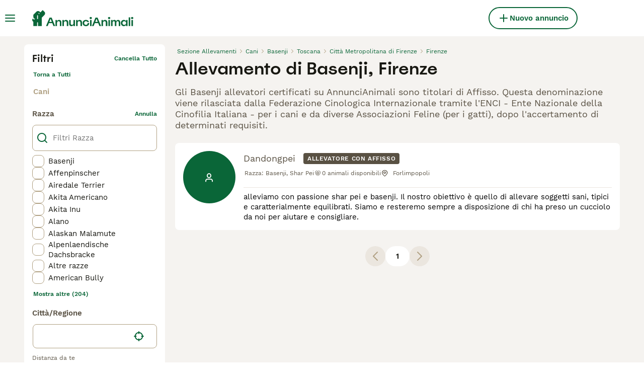

--- FILE ---
content_type: application/javascript; charset=UTF-8
request_url: https://www.annuncianimali.it/_next/static/TlZHs2YarpTCRGaI-2enS/_buildManifest.js
body_size: 6690
content:
self.__BUILD_MANIFEST=function(s,a,e,t,c,i,n,o,r,d,u,h,p,b,f,g,l,m,k,j,y,v,w,z,I,_,P,B,D,F,x,A,N,S,E,L,M,T,U,C,H,R,q,G,J,K,O,Q,V,W,X,Y,Z,$,ss,sa,se,st,sc,si,sn,so,sr,sd,su,sh,sp,sb,sf,sg,sl,sm,sk,sj,sy,sv,sw,sz,sI,s_,sP,sB,sD,sF,sx,sA,sN,sS,sE,sL,sM,sT,sU,sC,sH,sR,sq,sG,sJ,sK,sO,sQ,sV,sW,sX,sY,sZ,s$,s4,s1,s2,s0,s5,s8,s3,s9,s6,s7,as,aa,ae,at,ac,ai,an,ao,ar,ad,au,ah,ap,ab,af,ag,al,am,ak,aj,ay,av,aw){return{__rewrites:{afterFiles:[{has:s,source:S,destination:S},{has:s,source:E,destination:E},{has:s,source:"/account/informazioni-banca",destination:sg},{has:s,source:"/account/coordinate-bancarie",destination:L},{has:s,source:"/account/ricerche",destination:M},{has:s,source:"/account/preferiti",destination:T},{has:s,source:"/account/annunci",destination:U},{has:s,source:"/account/annunci-gestiti",destination:C},{has:s,source:"/account/impostazioni",destination:H},{has:s,source:"/account/il-mio-profilo",destination:R},{has:s,source:"/account/i-miei-animali",destination:q},{has:s,source:"/allevamenti/:path*",destination:sl},{has:s,source:"/allevamento/:path*",destination:k},{has:s,source:"/animale-pagamento/coordinate-bancarie",destination:_},{has:s,source:"/animale-pagamento/termini-del-compratore",destination:G},{has:s,source:"/animale-pagamento/termini-del-venditore",destination:J},{has:s,source:"/animale-pagamento/verifica",destination:P},{has:s,source:"/animale-pagamento/:path*/pagare",destination:K},{has:s,source:"/animale-pagamento/:path*/complete",destination:O},{has:s,source:"/animale-pagamento/:path*/termini",destination:Q},{has:s,source:"/animale-pagamento/:path*/activate-insurance",destination:sJ},{has:s,source:"/animale-pagamento/collection-confirmed",destination:sm},{has:s,source:"/animali-consigli",destination:V},{has:s,source:"/animali-consigli/preview/:path*",destination:sk},{has:s,source:"/animali-consigli/ricerca/:path*",destination:sj},{has:s,source:"/animali-consigli/:path*.html",destination:sy},{has:s,source:"/annunci/evidenza",destination:W},{has:s,source:"/annunci/evidenza/successo",destination:X},{has:s,source:"/annunci/invia/successo",destination:Y},{has:s,source:"/annunci/animali/:path*",destination:sv},{has:s,source:"/annunci/:path*",destination:sw},{has:s,source:"/cani-razze/:path*",destination:Z},{has:s,source:"/cerca/:path*",destination:sz},{has:s,source:sK,destination:sK},{has:s,source:sO,destination:sO},{has:s,source:s3,destination:s3},{has:s,source:"/gatti-razze/:path*",destination:sI},{has:s,source:"/id-verifica",destination:$},{has:s,source:"/id-verifica/documenti",destination:ss},{has:s,source:"/id-verifica/conferma",destination:sa},{has:s,source:se,destination:se},{has:s,source:"/login/resetta-password",destination:st},{has:s,source:"/login/dimenticata-password",destination:sc},{has:s,source:"/logout-forzato",destination:si},{has:s,source:"/registrazione",destination:sn},{has:s,source:"/registrazione/controlla-email",destination:so},{has:s,source:"/registrazione/conferma-email/:path*",destination:s_},{has:s,source:"/registrazione/cambia-email/:path*",destination:sP},{has:s,source:"/testimoniali",destination:sr},{has:s,source:"/testimoniali/:path*",destination:sB},{has:s,source:"/utente/:path*",destination:k},{has:s,source:"/appartenenza",destination:sd},{has:s,source:"/chi-siamo",destination:sD},{has:s,source:"/press",destination:sF},{has:s,source:"/privacy",destination:sx},{has:s,source:"/servizi-condizioni",destination:sA},{has:s,source:s9,destination:s9},{has:s,source:"/alta",destination:sn},{has:s,source:"/alta/controlar-correo",destination:so},{has:s,source:"/alta/confirmar-correo/:path*",destination:s_},{has:s,source:"/alta/cambiar-correo/:path*",destination:sP},{has:s,source:"/animales-consejos",destination:V},{has:s,source:"/animales-consejos/preview/:path*",destination:sk},{has:s,source:"/animales-consejos/buscar/:path*",destination:sj},{has:s,source:"/animales-consejos/:path*.html",destination:sy},{has:s,source:"/anuncios/promocion",destination:W},{has:s,source:"/anuncios/promocion/exito",destination:X},{has:s,source:"/anuncios/enviar/exito",destination:Y},{has:s,source:"/anuncios/mascotas/:path*",destination:sv},{has:s,source:"/anuncios/:path*",destination:sw},{has:s,source:"/buscar/:path*",destination:sz},{has:s,source:"/criadores/:path*",destination:sl},{has:s,source:"/criadero/:path*",destination:k},{has:s,source:"/cuenta",destination:S},{has:s,source:"/cuenta/advert-performance",destination:E},{has:s,source:"/cuenta/informacion-bancaria",destination:sg},{has:s,source:"/cuenta/detalles-banco",destination:L},{has:s,source:"/cuenta/busquedas-guardadas",destination:M},{has:s,source:"/cuenta/anuncios-favoritos",destination:T},{has:s,source:"/cuenta/mis-anuncios",destination:U},{has:s,source:"/cuenta/anuncios-gestionados",destination:C},{has:s,source:"/cuenta/configuracion",destination:H},{has:s,source:"/cuenta/mi-perfil",destination:R},{has:s,source:"/cuenta/mis-mascotas",destination:q},{has:s,source:"/login/restablecer-contrasena",destination:st},{has:s,source:"/login/recordar",destination:sc},{has:s,source:"/pago-mascota/detalles-del-banco",destination:_},{has:s,source:"/pago-mascota/terminos-del-comprador",destination:G},{has:s,source:"/pago-mascota/verificacion",destination:P},{has:s,source:"/pago-mascota/terminos-del-vendedor",destination:J},{has:s,source:"/pago-mascota/:path*/pago",destination:K},{has:s,source:"/pago-mascota/:path*/complete",destination:O},{has:s,source:"/pago-mascota/:path*/terminos",destination:Q},{has:s,source:"/pago-mascota/:path*/activate-insurance",destination:sJ},{has:s,source:"/pago-mascota/collection-confirmed",destination:sm},{has:s,source:"/razas-gato/:path*",destination:sI},{has:s,source:"/razas-perro/:path*",destination:Z},{has:s,source:"/sesion-cerrada",destination:si},{has:s,source:"/testimonios",destination:sr},{has:s,source:"/testimonios/:path*",destination:sB},{has:s,source:"/usuario/:path*",destination:k},{has:s,source:"/verificacion-de-ID",destination:$},{has:s,source:"/verificacion-de-ID/documentos",destination:ss},{has:s,source:"/verificacion-de-ID/confirmacion",destination:sa},{has:s,source:"/afiliacion",destination:sd},{has:s,source:"/acercade",destination:sD},{has:s,source:"/prensa",destination:sF},{has:s,source:"/politica-privacidad",destination:sx},{has:s,source:"/condiciones-uso",destination:sA},{has:s,source:"/aanmelden",destination:sn},{has:s,source:"/aanmelden/email-controleren",destination:so},{has:s,source:"/aanmelden/email-bevestigen/:path*",destination:s_},{has:s,source:"/aanmelden/email-wijzigen/:path*",destination:sP},{has:s,source:"/account/bankgegevens",destination:sg},{has:s,source:"/account/bankdetails",destination:L},{has:s,source:"/account/bewaarde-zoekopdrachten",destination:M},{has:s,source:"/account/favoriete-advertenties",destination:T},{has:s,source:"/account/mijn-advertenties",destination:U},{has:s,source:"/account/beheerde-advertenties",destination:C},{has:s,source:"/account/instellingen",destination:H},{has:s,source:"/account/mijn-profiel",destination:R},{has:s,source:"/account/mijn-huisdieren",destination:q},{has:s,source:"/advertenties/promoten",destination:W},{has:s,source:"/advertenties/promoten/succesvol",destination:X},{has:s,source:"/advertenties/plaatsen/succesvol",destination:Y},{has:s,source:"/advertenties/huisdieren/:path*",destination:sv},{has:s,source:"/advertenties/:path*",destination:sw},{has:s,source:"/fokkers/:path*",destination:sl},{has:s,source:"/fokker/:path*",destination:k},{has:s,source:"/gebruiker/:path*",destination:k},{has:s,source:"/geforceerd-uitloggen",destination:si},{has:s,source:"/hondenrassen/:path*",destination:Z},{has:s,source:"/huisdier-advies",destination:V},{has:s,source:"/huisdier-advies/preview/:path*",destination:sk},{has:s,source:"/huisdier-advies/zoeken/:path*",destination:sj},{has:s,source:"/huisdier-advies/:path*.html",destination:sy},{has:s,source:"/huisdier-betaling/bankgegevens",destination:_},{has:s,source:"/huisdier-betaling/koper-voorwaarden",destination:G},{has:s,source:"/huisdier-betaling/verificatie",destination:P},{has:s,source:"/huisdier-betaling/verkoper-voorwaarden",destination:J},{has:s,source:"/huisdier-betaling/:path*/betalen",destination:K},{has:s,source:"/huisdier-betaling/:path*/complete",destination:O},{has:s,source:"/huisdier-betaling/:path*/voorwaarden",destination:Q},{has:s,source:"/huisdier-betaling/:path*/activate-insurance",destination:sJ},{has:s,source:"/huisdier-betaling/collection-confirmed",destination:sm},{has:s,source:"/id-verificatie",destination:$},{has:s,source:"/id-verificatie/documenten",destination:ss},{has:s,source:"/id-verificatie/bevestiging",destination:sa},{has:s,source:"/inloggen",destination:se},{has:s,source:"/inloggen/wachtwoord-opnieuw-instellen",destination:st},{has:s,source:"/inloggen/wachtwoord-vergeten",destination:sc},{has:s,source:"/lidmaatschap",destination:sd},{has:s,source:"/over",destination:sD},{has:s,source:"/getuigenissen",destination:sr},{has:s,source:"/getuigenissen/:path*",destination:sB},{has:s,source:"/pers",destination:sF},{has:s,source:"/privacybeleid",destination:sx},{has:s,source:"/voorwaarden",destination:sA},{has:s,source:"/zoeken/:path*",destination:sz},{has:s,source:"/mitt-konto",destination:S},{has:s,source:"/mitt-konto/advert-performance",destination:E},{has:s,source:"/mitt-konto/bankinformation",destination:sg},{has:s,source:"/mitt-konto/bankuppgifter",destination:L},{has:s,source:"/mitt-konto/sparade-sokningar",destination:M},{has:s,source:"/mitt-konto/favoritannonser",destination:T},{has:s,source:"/mitt-konto/mina-annonser",destination:U},{has:s,source:"/mitt-konto/hanterade-annonser",destination:C},{has:s,source:"/mitt-konto/installningar",destination:H},{has:s,source:"/mitt-konto/min-profil",destination:R},{has:s,source:"/mitt-konto/mina-husdjur",destination:q},{has:s,source:"/uppfodare/:path*",destination:sl},{has:s,source:_,destination:_},{has:s,source:G,destination:G},{has:s,source:J,destination:J},{has:s,source:P,destination:P},{has:s,source:K,destination:K},{has:s,source:O,destination:O},{has:s,source:Q,destination:Q},{has:s,source:"/artiklar",destination:V},{has:s,source:"/artiklar/preview/:path*",destination:sk},{has:s,source:"/artiklar/sok/:path*",destination:sj},{has:s,source:"/artiklar/:path*.html",destination:sy},{has:s,source:"/annonser/premium",destination:W},{has:s,source:"/annonser/premium/publicerade",destination:X},{has:s,source:"/annonser/skicka/lyckades",destination:Y},{has:s,source:"/annonser/hastar/:path*",destination:sv},{has:s,source:"/annonser/:path*",destination:sw},{has:s,source:Z,destination:Z},{has:s,source:"/sok/:path*",destination:sz},{has:s,source:sI,destination:sI},{has:s,source:"/id-verifiering",destination:$},{has:s,source:"/id-verifiering/dokument",destination:ss},{has:s,source:"/id-verifiering/bekraftelse",destination:sa},{has:s,source:"/logga-in",destination:se},{has:s,source:"/logga-in/aterstall-mitt-losenord",destination:st},{has:s,source:"/logga-in/glomt-losenord",destination:sc},{has:s,source:"/patvingad-utloggning",destination:si},{has:s,source:"/skapa-konto",destination:sn},{has:s,source:"/skapa-konto/kontrollera-epost",destination:so},{has:s,source:"/skapa-konto/bekrafta-epostadress/:path*",destination:s_},{has:s,source:"/skapa-konto/byt-epost/:path*",destination:sP},{has:s,source:"/anvandare/:path*",destination:k},{has:s,source:sd,destination:sd},{has:s,source:"/testimonialer",destination:sr},{has:s,source:"/testimonialer/:path*",destination:sB},{has:s,source:"/om-oss",destination:sD},{has:s,source:"/tryck-har",destination:sF},{has:s,source:"/integritetspolicy",destination:sx},{has:s,source:"/anvandarvillkor",destination:sA},{has:s,source:"/apple-app-site-association",destination:s6},{has:s,source:"/.well-known/apple-app-site-association",destination:s6},{has:s,source:"/.well-known/assetlinks.json",destination:"/mobile/assetlinks.json"},{has:s,source:"/.well-known/apple-developer-merchantid-domain-association",destination:"/mobile/apple-pay-certificate.txt"},{has:s,source:"/about/",destination:"/static/web/about/"},{has:s,source:"/privacy-policy/",destination:"/static/web/privacy-policy/"},{has:s,source:"/terms/",destination:"/static/web/terms/"},{has:s,source:"/press/",destination:"/static/web/press/"},{has:s,source:"/(.*)/mraid.js",destination:f},{has:s,source:"/wp-(.*)",destination:f},{has:s,source:"/:path*(\\.asp|\\.aspx|\\.php|\\.xml|\\.jsp)",destination:f},{has:s,source:"/(media|static)/images/:path*",destination:f},{has:s,source:"/public/immagini/:path*",destination:f},{has:s,source:"/immagini/razze/:path*",destination:f},{has:s,source:"/images/(articles|fallbacks|cachorros|criador|classifieds|foro|inz-foto|clanky-foto|puppyfotos|animal|usuario|users|breeds|veterinario|hondenrassen|hondentipfotos|hondenspeelgoed)/:path*",destination:f},{has:s,source:"/clanky/foto/:path*",destination:f},{has:s,source:"/(assets|file-manager|logos|sold|sellerprofile)/:path*",destination:f},{has:s,source:"/rest/account/:path*",destination:f},{has:s,source:"/.well-known/passkey-endpoints",destination:f},{has:s,source:"/:path*.html",destination:"/:path*"},{has:s,source:"/version/",destination:"/api/version/"},{has:s,source:"/breeder/:path*",destination:k}],beforeFiles:[],fallback:[]},__routerFilterStatic:{numItems:0,errorRate:1e-4,numBits:0,numHashes:as,bitArray:[]},__routerFilterDynamic:{numItems:0,errorRate:1e-4,numBits:0,numHashes:as,bitArray:[]},"/":[a,e,c,i,n,"static/chunks/8066-098ff6b57de71608.js",o,h,l,"static/css/5879f2bc2a661bee.css","static/chunks/pages/index-ef7af429d04a8412.js"],"/404":[a,aa,"static/chunks/pages/404-2cca59def54d717c.js"],"/_error":[a,aa,"static/chunks/pages/_error-e0143b3db79d14e4.js"],"/account":[a,e,t,c,i,r,z,B,su,u,d,o,p,g,D,sh,sp,sQ,sV,sW,ae,at,"static/chunks/pages/account-b634e9ccab74f3f7.js"],"/account/advert-performance":[a,e,t,r,n,ac,d,p,g,ai,"static/css/d48b8b2ba342dbd8.css","static/chunks/pages/account/advert-performance-a7b50d0e7ed5ee74.js"],"/account/bank-details":[sS,a,e,t,c,i,r,sE,"static/chunks/7068-f0ce42cbfc35e207.js",u,d,p,g,sX,sL,"static/css/78eacdd8d2dd6a11.css","static/chunks/pages/account/bank-details-7d6aca2cb0874db2.js"],"/account/breeder-rewards":[a,"static/chunks/pages/account/breeder-rewards-b92da0fb56aa4d6b.js"],"/account/buyer-rewards":[a,"static/chunks/pages/account/buyer-rewards-a3fad55b6d3873ca.js"],"/account/favorite-adverts":[a,t,b,"static/chunks/287-4d925250023de715.js",d,p,g,m,j,F,"static/css/4996b152e20d340b.css","static/chunks/pages/account/favorite-adverts-0b3c86c4e91704bd.js"],"/account/managed-ads":[a,c,an,d,p,g,ao,"static/css/2f6b1853436a9d18.css","static/chunks/pages/account/managed-ads-d3d3204ebaf2cc17.js"],"/account/my-adverts":[a,e,t,r,n,b,ac,d,p,g,m,sY,ai,"static/css/61b38c07728cdd89.css","static/chunks/pages/account/my-adverts-20e18df41a603821.js"],"/account/my-breeders":[a,an,d,p,g,ao,"static/css/ef15e1ca005c4515.css","static/chunks/pages/account/my-breeders-0352fcd01629e8ed.js"],"/account/my-breeders/new":[a,e,t,c,i,r,z,u,sh,"static/css/39a1eeab094be6d8.css","static/chunks/pages/account/my-breeders/new-50c3a62cd19433ae.js"],"/account/my-pets":[t,b,"static/chunks/9457-444a3d7d1aee9253.js",d,p,g,"static/css/0ab82c7bd4bed203.css","static/chunks/pages/account/my-pets-86637f8987ab55b2.js"],"/account/my-pets/confirm-success":[a,"static/css/9eaeba789ec7b31a.css","static/chunks/pages/account/my-pets/confirm-success-6c09cfdac6f225be.js"],"/account/my-profile":[a,e,t,c,i,r,z,B,su,u,d,o,p,g,D,sh,sp,sQ,sV,sW,"static/css/2bb511d1011b96cc.css","static/chunks/pages/account/my-profile-b7869ddde091d4ae.js"],"/account/saved-searches":[a,c,"static/chunks/6644-280b2a2fdb9442cd.js",d,p,g,"static/css/64d322ece053be28.css","static/chunks/pages/account/saved-searches-b0806137a6a93e5b.js"],"/account/settings":[a,e,t,c,i,r,z,B,su,u,d,o,p,g,D,sh,sp,sQ,sV,sW,ae,at,"static/chunks/pages/account/settings-8dda7807fa3fcc93.js"],"/bird-breeds":[a,x,o,A,N,"static/chunks/pages/bird-breeds-1208be3149e65e3a.js"],"/bird-breeds/[slug]":[a,I,sM,sT,"static/chunks/pages/bird-breeds/[slug]-df4a6ce0c8b78705.js"],"/breeders":[a,e,c,i,n,y,o,l,v,w,sU,sC,"static/chunks/pages/breeders-035613e76cd0dafa.js"],"/breeders/[category]":[a,e,c,i,n,y,o,l,v,w,sU,sC,"static/chunks/pages/breeders/[category]-11fed76b4a763b05.js"],"/breeders/[category]/[attribute]":[a,e,c,i,n,y,o,l,v,w,sU,sC,"static/chunks/pages/breeders/[category]/[attribute]-e404d33202ba688a.js"],"/breeders/[category]/[attribute]/[...location]":[a,e,c,i,n,y,o,l,v,w,sU,sC,"static/chunks/pages/breeders/[category]/[attribute]/[...location]-086f736a90bbefb1.js"],"/cat-breeds":[a,x,o,A,N,"static/chunks/pages/cat-breeds-48ecf22c62b11cd2.js"],"/cat-breeds/group/[slug]":[a,x,o,A,N,"static/chunks/pages/cat-breeds/group/[slug]-931ec06dc858d639.js"],"/cat-breeds/[slug]":[a,I,sM,sT,"static/chunks/pages/cat-breeds/[slug]-37641b8a6fe2bdcb.js"],"/chat":[sZ,"static/chunks/466319ed-85bae87a2f7047a5.js",a,t,s$,"static/chunks/16-195cae5c03c63869.js","static/css/9ab118167712e592.css","static/chunks/2298-00881c9de3c7019e.js","static/chunks/4410-dc3350444520e9ba.js","static/css/9152c4e0ec525f99.css","static/chunks/pages/chat-fec3b44d5f5944d8.js"],"/classifieds/pets/[slug]":[a,e,t,n,b,I,h,m,j,sb,s4,s1,ar,ad,"static/chunks/pages/classifieds/pets/[slug]-64fa6a9ec5723af4.js"],"/classifieds/promote":[a,"static/css/f6b083c0d2b4c4a8.css","static/chunks/pages/classifieds/promote-faa7eca77b0180da.js"],"/classifieds/promote/success":[a,au,d,ah,ap,"static/chunks/pages/classifieds/promote/success-6cb34ce082fb9b2d.js"],"/classifieds/submit/success":[a,au,d,ah,ap,"static/chunks/pages/classifieds/submit/success-77e6e6061b60e49f.js"],"/classifieds/[slug]":[a,e,t,n,b,I,h,m,j,sb,s4,s1,ar,ad,"static/chunks/pages/classifieds/[slug]-01c2bbd373df5cf9.js"],"/create-new-listing":[sZ,ab,a,e,t,c,i,r,b,su,s$,af,ag,al,u,d,sp,sb,sY,am,ak,"static/css/406a3cf032154997.css","static/chunks/pages/create-new-listing-ce106b5596f126b8.js"],"/dog-breeds":[a,x,o,A,N,"static/chunks/pages/dog-breeds-b8e6415e60cf819c.js"],"/dog-breeds/group/[slug]":[a,x,o,A,N,"static/chunks/pages/dog-breeds/group/[slug]-105bb5a3b0087a8c.js"],"/dog-breeds/[slug]":[a,I,sM,sT,"static/chunks/pages/dog-breeds/[slug]-bd2f9eb189d3a215.js"],"/forced-logout":[a,"static/css/bb7cff8950cbd133.css","static/chunks/pages/forced-logout-92e816222714b79c.js"],"/id-verification":[a,"static/chunks/pages/id-verification-4398c38b464245ff.js"],"/id-verification/confirmation":[a,"static/chunks/pages/id-verification/confirmation-26463fe765de1157.js"],"/id-verification/documents":[a,"static/chunks/pages/id-verification/documents-c003397405a95350.js"],"/login":[a,e,t,c,i,r,B,u,aj,"static/css/3ac565ba214bb2be.css","static/chunks/pages/login-be62b39dd6726b15.js"],"/login/forgot-password":[a,e,t,c,i,r,z,u,D,s2,"static/css/81e6ff6e666c8a6c.css","static/chunks/pages/login/forgot-password-19753204e4f9aa54.js"],"/login/reset-password":[a,e,t,c,i,r,z,B,u,D,s2,"static/css/b49963de5d1f19ec.css","static/chunks/pages/login/reset-password-f60928f6949ca8aa.js"],"/my-adverts/edit-listing":["static/chunks/pages/my-adverts/edit-listing-ae04341458959149.js"],"/my-adverts/edit-listing/[slug]":[sZ,ab,a,e,t,c,i,r,b,su,s$,af,ag,al,u,d,sp,sb,sY,am,ak,"static/css/5d0f03f21e2324d9.css","static/chunks/pages/my-adverts/edit-listing/[slug]-711631f8f7cf5978.js"],"/pay-by-pin/bank-account":[sS,a,e,t,c,i,r,sE,"static/chunks/3911-10569843d3a066bb.js",u,d,p,sX,sL,"static/css/e0b053180e32c2ad.css","static/chunks/pages/pay-by-pin/bank-account-3a4bdb59f4e24299.js"],"/pay-by-pin/checkout":[a,"static/chunks/pages/pay-by-pin/checkout-2b7cb6236cf356bf.js"],"/pay-by-pin/contact-details":[a,t,c,i,r,"static/chunks/3627-d187e265bf45458c.js",u,sh,"static/css/cc4638de2e8519ab.css","static/chunks/pages/pay-by-pin/contact-details-3c0d1046194c6c1a.js"],"/pay-by-pin/success":[a,"static/css/c503fb2e6dae2ba7.css","static/chunks/pages/pay-by-pin/success-a7e124a4033ce824.js"],"/pay-by-pin/transactions":[sS,e,t,c,i,r,b,sE,u,d,p,sL,"static/css/bb2517f8f5991468.css","static/chunks/pages/pay-by-pin/transactions-91b9c4c98d81c483.js"],"/pet-advice":[a,e,n,h,sf,"static/css/844e7eafcf877758.css","static/chunks/pages/pet-advice-ac554d345b7dd35d.js"],"/pet-advice/preview/[slug]":[a,e,t,n,ay,h,av,aw,"static/chunks/pages/pet-advice/preview/[slug]-ac1f2b45270d53d6.js"],"/pet-advice/search":[a,e,n,h,sf,sH,sR,"static/chunks/pages/pet-advice/search-378e0c922a6e8237.js"],"/pet-advice/search/[category]":[a,e,n,h,sf,sH,sR,"static/chunks/pages/pet-advice/search/[category]-f1514792faa9d8c0.js"],"/pet-advice/search/[category]/[topic]":[a,e,n,h,sf,sH,sR,"static/chunks/pages/pet-advice/search/[category]/[topic]-db0d239ce920a11e.js"],"/pet-advice/search/[category]/[topic]/[page]":[a,e,n,h,sf,sH,sR,"static/chunks/pages/pet-advice/search/[category]/[topic]/[page]-dca41b39c56813ee.js"],"/pet-advice/[slug]":[a,e,t,n,ay,h,av,aw,"static/chunks/pages/pet-advice/[slug]-c09b8d118285c6af.js"],"/pet-payment/bank-details":[sS,a,e,t,c,i,r,sE,u,sX,sL,"static/css/612ee348a6507258.css","static/chunks/pages/pet-payment/bank-details-4546ea06655fbe0e.js"],"/pet-payment/bank-details-error":[a,"static/css/5e4bb6f197e8cce1.css","static/chunks/pages/pet-payment/bank-details-error-bc84883646f54144.js"],"/pet-payment/collection-confirmed":[a,"static/css/226d763cb4a807c6.css","static/chunks/pages/pet-payment/collection-confirmed-d524a2dfbcf949be.js"],"/pet-payment/terms":[a,t,s0,s5,"static/chunks/pages/pet-payment/terms-353b764e790377d1.js"],"/pet-payment/terms-mobile":[a,t,s0,s5,"static/chunks/pages/pet-payment/terms-mobile-cbe9d1a6876c008f.js"],"/pet-payment/verification":[a,"static/css/8c86ba6ed549af3c.css","static/chunks/pages/pet-payment/verification-e01a75d669e04f03.js"],"/pet-payment/[petPaymentId]/activate-insurance":[a,e,t,c,i,r,"static/chunks/6237-eeb1137c84b11a61.js",u,"static/css/93a319f48876c0da.css","static/chunks/pages/pet-payment/[petPaymentId]/activate-insurance-92555b2be79e1862.js"],"/pet-payment/[petPaymentId]/v2/complete":[a,s8,"static/css/970a1e8d40a9c7d4.css","static/chunks/pages/pet-payment/[petPaymentId]/v2/complete-d6552e0b2ee04e32.js"],"/pet-payment/[petPaymentId]/v2/pay":[a,s8,"static/css/838a03671ceff088.css","static/chunks/pages/pet-payment/[petPaymentId]/v2/pay-52c84f61c100a429.js"],"/pet-payment/[petPaymentId]/v2/terms":[a,"static/css/5f1d2ed5971dfea2.css","static/chunks/pages/pet-payment/[petPaymentId]/v2/terms-ca7d6f1f80bc3a0d.js"],"/premium/checkout":[a,s8,"static/css/d2cf6c250fbf4c48.css","static/chunks/pages/premium/checkout-98f08311b3c4ee33.js"],"/premium/success":[a,"static/css/b12c1e1c9d8d1d62.css","static/chunks/pages/premium/success-b5117c74e3562252.js"],"/rabbit-breeds":[a,x,o,A,N,"static/chunks/pages/rabbit-breeds-36a23381eb81a85b.js"],"/rabbit-breeds/[slug]":[a,I,sM,sT,"static/chunks/pages/rabbit-breeds/[slug]-cd4418eaa73bbc7f.js"],"/redirect":[a,"static/css/87ac10bc3717d38a.css","static/chunks/pages/redirect-593ee58820b957d4.js"],"/search":[a,e,t,c,i,n,b,y,o,h,m,l,j,v,w,F,sq,sG,"static/chunks/pages/search-f114c71f03cf2f00.js"],"/signup":[a,e,t,c,i,r,z,B,u,D,s2,aj,"static/css/710d4034172842df.css","static/chunks/pages/signup-0e713fca0ac250b9.js"],"/signup/change-email/[token]":[a,d,"static/css/31e37f375f3e6f3f.css","static/chunks/pages/signup/change-email/[token]-4d188fe3929387ce.js"],"/signup/check-your-mail":[a,"static/css/ab93b453a027126c.css","static/chunks/pages/signup/check-your-mail-fabfe8b0e851fe18.js"],"/signup/confirm-email/[token]":[a,"static/css/72b829bf0afb3cec.css","static/chunks/pages/signup/confirm-email/[token]-64935bbe098bf0a7.js"],"/static/[platform]/[page]":[a,t,s0,s5,"static/chunks/pages/static/[platform]/[page]-81bd2c50971cf890.js"],"/subscription/checkout":[a,"static/chunks/pages/subscription/checkout-e980dbc94328d28a.js"],"/subscription/success":["static/css/3a31782c99ca7b23.css","static/chunks/pages/subscription/success-70f7e11e3ebfa335.js"],"/testimonials":[a,"static/css/3ef1446185b234d6.css","static/chunks/pages/testimonials-bebbd22f2cadddbd.js"],"/testimonials/[slug]":[a,"static/css/7fc0921c10a5408d.css","static/chunks/pages/testimonials/[slug]-40745919fd3930cd.js"],"/user/[slug]":[a,t,b,I,"static/chunks/156-8262ed66aff55f6e.js",m,j,F,sb,s4,s1,"static/css/c6cead1f4afa3658.css","static/chunks/pages/user/[slug]-9a5f5c3c2a1e0182.js"],"/vas/checkout":[a,"static/chunks/pages/vas/checkout-f704b60a08da9b6b.js"],"/[type]/[category]":[a,e,t,c,i,n,b,y,o,h,m,l,j,v,w,F,sq,sG,"static/chunks/pages/[type]/[category]-5308d28e6b1ace77.js"],"/[type]/[category]/[attribute]":[a,e,t,c,i,n,b,y,o,h,m,l,j,v,w,F,sq,sG,"static/chunks/pages/[type]/[category]/[attribute]-3827c0d95542f138.js"],"/[type]/[category]/[attribute]/[...location]":[a,e,t,c,i,n,b,y,o,h,m,l,j,v,w,F,sq,sG,"static/chunks/pages/[type]/[category]/[attribute]/[...location]-ae5c6a962d048380.js"],sortedPages:["/","/404","/_app","/_error",S,E,L,"/account/breeder-rewards","/account/buyer-rewards",T,C,U,"/account/my-breeders","/account/my-breeders/new",q,"/account/my-pets/confirm-success",R,M,H,"/bird-breeds","/bird-breeds/[slug]","/breeders","/breeders/[category]","/breeders/[category]/[attribute]","/breeders/[category]/[attribute]/[...location]","/cat-breeds","/cat-breeds/group/[slug]","/cat-breeds/[slug]",sK,"/classifieds/pets/[slug]",W,X,Y,"/classifieds/[slug]",sO,"/dog-breeds","/dog-breeds/group/[slug]","/dog-breeds/[slug]",si,$,sa,ss,se,sc,st,"/my-adverts/edit-listing","/my-adverts/edit-listing/[slug]","/pay-by-pin/bank-account","/pay-by-pin/checkout","/pay-by-pin/contact-details","/pay-by-pin/success","/pay-by-pin/transactions",V,"/pet-advice/preview/[slug]","/pet-advice/search","/pet-advice/search/[category]","/pet-advice/search/[category]/[topic]","/pet-advice/search/[category]/[topic]/[page]","/pet-advice/[slug]",_,"/pet-payment/bank-details-error",sm,"/pet-payment/terms","/pet-payment/terms-mobile",P,"/pet-payment/[petPaymentId]/activate-insurance","/pet-payment/[petPaymentId]/v2/complete","/pet-payment/[petPaymentId]/v2/pay","/pet-payment/[petPaymentId]/v2/terms","/premium/checkout","/premium/success","/rabbit-breeds","/rabbit-breeds/[slug]","/redirect","/search",sn,"/signup/change-email/[token]",so,"/signup/confirm-email/[token]","/static/[platform]/[page]","/subscription/checkout","/subscription/success",sr,"/testimonials/[slug]","/user/[slug]","/vas/checkout","/[type]/[category]","/[type]/[category]/[attribute]","/[type]/[category]/[attribute]/[...location]"]}}(void 0,"static/chunks/2867-05fbb03ac3179292.js","static/chunks/4394-e7bfa0f1fd370b2f.js","static/chunks/9241-0bac779cad5761ff.js","static/chunks/5625-a046e9308bc1e7e5.js","static/chunks/8544-c2703c8c5e5b7444.js","static/chunks/3441-b744f6e6b60bb659.js","static/chunks/3856-5b0044212e52d9fb.js","static/chunks/5566-60f4c8e03e6fc02d.js","static/chunks/6719-af9e3fc8e4c18561.js","static/chunks/9088-1043213caffe8cd2.js","static/chunks/1083-ac76d9a93d7ccb8e.js","static/chunks/4354-083fc9983bd242d1.js","static/chunks/1758-b5c58dd4bec29ff8.js","/404/","static/chunks/3352-6ea271dee17848c3.js","static/chunks/1063-8df48c39d4284551.js","static/chunks/63-b41d35ebb4464c1a.js","/user/:path*","static/chunks/7490-f2e03f4ddbf93f2e.js","static/chunks/935-15deb0d73d6cd9b0.js","static/css/f0efc6a22facc828.css","static/chunks/2124-03715f2bdfb7e5de.js","static/chunks/5607-74a9ff2389f44393.js","static/chunks/2921-f93535ae9fd42a0b.js","/pet-payment/bank-details","/pet-payment/verification","static/chunks/575-b1f7eb7cbbd036e9.js","static/chunks/5534-27e89fb882c39b86.js","static/chunks/1398-ea04f42e66013e00.js","static/chunks/3470-ec61b961c2fb50cd.js","static/chunks/1288-4672380b3eb90ecc.js","static/css/d358222f667c264a.css","/account","/account/advert-performance","/account/bank-details","/account/saved-searches","/account/favorite-adverts","/account/my-adverts","/account/managed-ads","/account/settings","/account/my-profile","/account/my-pets","/pet-payment/buyer-terms","/pet-payment/seller-terms","/pet-payment/:path*/pay","/pet-payment/:path*/complete","/pet-payment/:path*/terms","/pet-advice","/classifieds/promote","/classifieds/promote/success","/classifieds/submit/success","/dog-breeds/:path*","/id-verification","/id-verification/documents","/id-verification/confirmation","/login","/login/reset-password","/login/forgot-password","/forced-logout","/signup","/signup/check-your-mail","/testimonials","/subscription","static/chunks/1172-e12583385b5cc7b4.js","static/chunks/1820-618e7dd7e4cf1f2d.js","static/chunks/2221-4f4a18428574d0e7.js","static/chunks/4570-446a995d2f636db0.js","static/chunks/4748-8a34d1d5a591bfc4.js","/account/bank-information","/breeders/:path*","/pet-payment/collection-confirmed","/pet-advice/preview/:path*","/pet-advice/search/:path*","/pet-advice/:path*","/classifieds/pets/:path*","/classifieds/:path*","/search/:path*","/cat-breeds/:path*","/signup/confirm-email/:path*","/signup/change-email/:path*","/testimonials/:path*","/static/web/about","/static/web/press","/static/web/privacy-policy","/static/web/terms",0,"static/chunks/2c7c69dd-03c441e43cf92af0.js","static/chunks/3343-3e363a0485c4647f.js","static/chunks/1313-16216f4125e4fc4f.js","static/css/4e5bb11fb9cd45ef.css","static/chunks/9215-33b58b4e3edfdc39.js","static/chunks/2770-56209d87a53153f7.js","static/css/584b9b32c5748840.css","static/chunks/4240-ab03a0d20bd3edcd.js","static/css/51756d209e38b45b.css","static/css/8c95748091911c70.css","static/chunks/882-968f118efecc209d.js","/pet-payment/:path*/activate-insurance","/chat","/create-new-listing","static/css/130d8cf1bebb805e.css","static/css/e5e755dc213022a9.css","static/chunks/274-795fa5bf52897555.js","static/chunks/6896-f72488f787bd0810.js","static/chunks/3190-372258162e5951a8.js","static/chunks/07c2d338-d344ce5ea0135823.js","static/chunks/9440-f5e0b19dc388fd16.js","static/css/88c1978b0d95522e.css","static/chunks/5803-585c4b27e5469913.js","static/chunks/8642-20ba5c034173c970.js","static/chunks/9826-16efe41bd86da9df.js","static/css/db8d72c95fe44284.css","static/chunks/1902-5558360b7d57cde3.js","/my-adverts/edit-listing/:path*","/vas/checkout/","/mobile/apple-app-site-association.json",0,NaN,"static/css/4ad36388f8bf1727.css","static/chunks/4416-f4005b3ce0d2d3e8.js","static/css/95aa36f698afa7c5.css","static/chunks/6500-b7cbd16e6e2091ba.js","static/chunks/2028-f6add7a1eb362dfa.js","static/chunks/7944-3788d689f9af629f.js","static/chunks/9748-6b90db32f738e077.js","static/css/bf81f318490ce108.css","static/chunks/7796-a35f52037a8edcda.js","static/chunks/1946-5258c025df73217f.js","static/chunks/973-a0376169769009e5.js","static/css/475aae6618347cdd.css","static/chunks/2bd5674f-318ea1e5a6a5923f.js","static/chunks/786-24a2288883bf2c59.js","static/css/54c65979c30d9288.css","static/chunks/5669-df64a140a6b815d4.js","static/css/101b5b4be251a224.css","static/chunks/6039-26d4db2e28a851cc.js","static/chunks/5284-be4069bba8bf0269.js","static/chunks/8823-f5c0b9666af08fb0.js","static/chunks/8815-6c7d997ecce13f7b.js","static/css/8855440f78be74b8.css"),self.__BUILD_MANIFEST_CB&&self.__BUILD_MANIFEST_CB();

--- FILE ---
content_type: application/javascript; charset=utf-8
request_url: https://survey.survicate.com/workspaces/9351c5919388d6908f08356b9abd48e0/web_surveys.js
body_size: 3091
content:
var _sTrackingAlreadyPresent=(typeof window._svd!=='undefined'&&typeof window._svc!=='undefined');var _svc=window._svc||{};var _svd=window._svd||{};_svc.workspaceKey=_svc.workspaceKey||'9351c5919388d6908f08356b9abd48e0';_svc.surveysStaticUrl=_svc.surveysStaticUrl||'https://surveys-static-prd.survicate-cdn.com';_svc.respondentUrl=_svc.respondentUrl||'https://respondent.survicate.com';_svd.flags=_svd.flags||{"async_consumers":true,"disable_sensitive_data_persistence":false,"enforce_user_authentication":false};_svd.surveys=_svd.surveys||[{"id":"fa6b145e1a5c507d","activated":true,"name":"Boost - Web","type":"WidgetSurvey","points":[{"id":1673389,"type":"SurveyQuestion","answer_type":"rating","content":"Quanto sei soddisfatto delle nostre opzioni di Evidenza annuncio?","description":"","settings":{"logic":[],"shape":"stars","mandatory":true,"screenshot":{"button_enabled":false},"point_image":null,"comment_label":"","display_logic":[],"text_on_the_left":"Per niente soddisfatto","mandatory_comment":true,"text_on_the_right":"Molto soddisfatto","disclaimer_settings":null,"display_logic_operator":null},"max_path":2,"answers":[{"id":4745610,"type":null,"user_tag":"","next_survey_point_id":null,"possible_answer":"1","add_comment":false},{"id":4745611,"type":null,"user_tag":"","next_survey_point_id":null,"possible_answer":"2","add_comment":false},{"id":4745612,"type":null,"user_tag":"","next_survey_point_id":null,"possible_answer":"3","add_comment":false},{"id":4745613,"type":null,"user_tag":"","next_survey_point_id":null,"possible_answer":"4","add_comment":false},{"id":4745614,"type":null,"user_tag":"","next_survey_point_id":null,"possible_answer":"5","add_comment":false},{"id":4745615,"type":null,"user_tag":"","next_survey_point_id":null,"possible_answer":"6","add_comment":false},{"id":4745616,"type":null,"user_tag":"","next_survey_point_id":null,"possible_answer":"7","add_comment":false}]},{"id":1673390,"type":"SurveyQuestion","answer_type":"text","content":"Se potessi cambiare o migliorare una cosa su come funziona il servizio Evidenza , quale sarebbe?","description":"","settings":{"logic":[],"user_tag":"","mandatory":true,"screenshot":{"button_enabled":false},"point_image":null,"display_logic":[],"followup_questions":null,"disclaimer_settings":null,"next_survey_point_id":null,"display_logic_operator":null},"max_path":1,"answers":[{"id":4745617,"type":null,"user_tag":null,"next_survey_point_id":null}]},{"id":1673391,"type":"SurveyCta","answer_type":"empty","content":"Grazie per aver risposto a questo sondaggio. Il tuo feedback è molto apprezzato!","description":"","settings":{"link":"","text":"","user_tag":"","point_image":null,"twitter_link":"","display_logic":[],"facebook_link":"","linkedin_link":"","open_new_card":true,"disclaimer_settings":null,"next_survey_point_id":-1,"timeout_display_count":5,"display_logic_operator":null},"max_path":0}],"project_id":630492,"show_subfooter":false,"links":[{"link":"annunci/evidenza/successo","visible":true,"link_type":"contains","regexp_text_pattern":"annunci/evidenza/successo"}],"audiences_ids":[746230],"theme_id":424842,"global_tags":null,"global_close_tags":null,"integrations":[],"settings":{"events":[],"format":"widget","launch":{"end_at":null,"start_at":null,"responses_limit":null},"overlay":"light","messages":{"tooltip":"Rispondi al nostro breve sondaggio","submit_text":"Invia","thankyou_text":"Thank you for taking part in our survey","text_placeholder":"Type your answer here...","answer_required_text":"Risposta richiesta","dropdown_placeholder":"Type or select an option","navigation_back_text":"Back","screenshot_save_text":"Save","drag_and_draw_tooltip_text":"Click and drag to draw","screenshot_take_tooltip_text":"Take a screenshot","screenshot_delete_tooltip_text":"Delete the screenshot"},"recurring":false,"close_icon":"bottom","show_close":true,"display_all":false,"display_per":"visitor","appear_method":"delayed","display_delay":1,"has_responses":true,"place_to_show":"center","show_minimize":false,"display_scroll":80,"run_minimalized":false,"survey_language":"en","survey_throttle":30,"recurring_period":86400,"show_progress_bar":false,"close_on_urlchange":true,"display_percentage":20,"navigation_enabled":false,"display_not_engaged":true,"recurring_max_views":null,"recurring_stop_after":null,"is_platform_installed":false,"run_minimalized_mobile":false,"hide_footer":true,"languages":null}},{"id":"4e0649440d4d22a4","activated":true,"name":"Chat - web","type":"WidgetSurvey","points":[{"id":1852171,"type":"SurveyQuestion","answer_type":"rating","content":"Quanto sei soddisfatto della nostra funzione di chat?","description":"","settings":{"logic":[],"shape":"stars","mandatory":true,"screenshot":{"button_enabled":false},"point_image":null,"comment_label":"","display_logic":[],"text_on_the_left":"Per niente soddisfatto","mandatory_comment":true,"text_on_the_right":"Molto soddisfatto","disclaimer_settings":null,"display_logic_operator":null},"max_path":2,"answers":[{"id":5166648,"type":null,"user_tag":"","next_survey_point_id":null,"possible_answer":"1","add_comment":false},{"id":5166649,"type":null,"user_tag":"","next_survey_point_id":null,"possible_answer":"2","add_comment":false},{"id":5166650,"type":null,"user_tag":"","next_survey_point_id":null,"possible_answer":"3","add_comment":false},{"id":5166651,"type":null,"user_tag":"","next_survey_point_id":null,"possible_answer":"4","add_comment":false},{"id":5166652,"type":null,"user_tag":"","next_survey_point_id":null,"possible_answer":"5","add_comment":false},{"id":5166653,"type":null,"user_tag":"","next_survey_point_id":null,"possible_answer":"6","add_comment":false},{"id":5166654,"type":null,"user_tag":"","next_survey_point_id":null,"possible_answer":"7","add_comment":false}]},{"id":1852172,"type":"SurveyQuestion","answer_type":"text","content":"Se potessi cambiare o migliorare una cosa del funzionamento della nostra funzione di chat, quale sarebbe?","description":"","settings":{"logic":[],"user_tag":"","mandatory":true,"screenshot":{"button_enabled":false},"point_image":null,"display_logic":[],"followup_questions":null,"disclaimer_settings":null,"next_survey_point_id":null,"display_logic_operator":null},"max_path":1,"answers":[{"id":5166655,"type":null,"user_tag":null,"next_survey_point_id":null}]},{"id":1852173,"type":"SurveyCta","answer_type":"empty","content":"Grazie per aver risposto a questo sondaggio. Il tuo feedback è molto apprezzato!","description":"","settings":{"link":"","text":"","user_tag":"","point_image":null,"twitter_link":"","display_logic":[],"facebook_link":"","linkedin_link":"","open_new_card":true,"disclaimer_settings":null,"next_survey_point_id":-1,"timeout_display_count":5,"display_logic_operator":null},"max_path":0}],"project_id":630492,"show_subfooter":false,"links":[{"link":"/chat","visible":true,"link_type":"contains","regexp_text_pattern":"/chat"}],"audiences_ids":[746230],"theme_id":424842,"global_tags":null,"global_close_tags":null,"integrations":[],"settings":{"events":[],"format":"widget","launch":{"end_at":null,"start_at":null,"responses_limit":null},"overlay":"light","messages":{"tooltip":"Rispondi al nostro breve sondaggio","submit_text":"Invia","thankyou_text":"Thank you for taking part in our survey","text_placeholder":"Type your answer here...","answer_required_text":"Risposta richiesta","dropdown_placeholder":"Type or select an option","navigation_back_text":"Back","screenshot_save_text":"Save","drag_and_draw_tooltip_text":"Click and drag to draw","screenshot_take_tooltip_text":"Take a screenshot","screenshot_delete_tooltip_text":"Delete the screenshot"},"recurring":false,"close_icon":"bottom","show_close":true,"display_all":false,"display_per":"visitor","appear_method":"delayed","display_delay":3,"has_responses":true,"place_to_show":"center","show_minimize":false,"display_scroll":80,"run_minimalized":false,"survey_language":"en","survey_throttle":30,"recurring_period":86400,"show_progress_bar":false,"close_on_urlchange":true,"display_percentage":10,"navigation_enabled":false,"display_not_engaged":true,"recurring_max_views":null,"recurring_stop_after":null,"is_platform_installed":false,"run_minimalized_mobile":false,"hide_footer":true,"languages":null}},{"id":"c164600408777a9d","activated":true,"name":"Ad upload - Web","type":"WidgetSurvey","points":[{"id":1673383,"type":"SurveyQuestion","answer_type":"rating","content":"Quanto sei soddisfatto del nostro nuovo processo di caricamento degli annunci?","description":"","settings":{"logic":[],"shape":"stars","mandatory":true,"screenshot":{"button_enabled":false},"point_image":null,"comment_label":"","display_logic":[],"text_on_the_left":"Per niente soddisfatto","mandatory_comment":true,"text_on_the_right":"Molto soddisfatto","disclaimer_settings":null,"display_logic_operator":null},"max_path":2,"answers":[{"id":4745594,"type":null,"user_tag":"","next_survey_point_id":null,"possible_answer":"1","add_comment":false},{"id":4745595,"type":null,"user_tag":"","next_survey_point_id":null,"possible_answer":"2","add_comment":false},{"id":4745596,"type":null,"user_tag":"","next_survey_point_id":null,"possible_answer":"3","add_comment":false},{"id":4745597,"type":null,"user_tag":"","next_survey_point_id":null,"possible_answer":"4","add_comment":false},{"id":4745598,"type":null,"user_tag":"","next_survey_point_id":null,"possible_answer":"5","add_comment":false},{"id":4745599,"type":null,"user_tag":"","next_survey_point_id":null,"possible_answer":"6","add_comment":false},{"id":4745600,"type":null,"user_tag":"","next_survey_point_id":null,"possible_answer":"7","add_comment":false}]},{"id":1673384,"type":"SurveyQuestion","answer_type":"text","content":"Se potessi cambiare o migliorare qualcosa riguardo il funzionamento del nostro caricamento degli annunci, cosa sarebbe?","description":"","settings":{"logic":[],"user_tag":"","mandatory":true,"screenshot":{"button_enabled":false},"point_image":null,"display_logic":[],"followup_questions":null,"disclaimer_settings":null,"next_survey_point_id":null,"display_logic_operator":null},"max_path":1,"answers":[{"id":4745601,"type":null,"user_tag":null,"next_survey_point_id":null}]},{"id":1673385,"type":"SurveyCta","answer_type":"empty","content":"Grazie per aver risposto a questo sondaggio. Il tuo feedback è molto apprezzato!","description":"","settings":{"link":"","text":"","user_tag":"","point_image":null,"twitter_link":"","display_logic":[],"facebook_link":"","linkedin_link":"","open_new_card":true,"disclaimer_settings":null,"next_survey_point_id":-1,"timeout_display_count":5,"display_logic_operator":null},"max_path":0}],"project_id":630492,"show_subfooter":false,"links":[{"link":"www.annuncianimali.it/annunci/anteprima/?slug=","visible":true,"link_type":"simple","regexp_text_pattern":"^annuncianimali\\.it/annunci/anteprima/\\?slug="}],"audiences_ids":[746230],"theme_id":424842,"global_tags":null,"global_close_tags":null,"integrations":[],"settings":{"events":[],"format":"widget","launch":{"end_at":null,"start_at":null,"responses_limit":null},"overlay":"light","messages":{"tooltip":"Rispondi al nostro breve sondaggio","submit_text":"Invia","thankyou_text":"Thank you for taking part in our survey","text_placeholder":"Type your answer here...","answer_required_text":"Risposta richiesta","dropdown_placeholder":"Type or select an option","navigation_back_text":"Back","screenshot_save_text":"Save","drag_and_draw_tooltip_text":"Click and drag to draw","screenshot_take_tooltip_text":"Take a screenshot","screenshot_delete_tooltip_text":"Delete the screenshot"},"recurring":false,"close_icon":"bottom","show_close":true,"display_all":false,"display_per":"visitor","appear_method":"delayed","display_delay":4,"has_responses":true,"place_to_show":"center","show_minimize":false,"display_scroll":80,"run_minimalized":false,"survey_language":"it","survey_throttle":30,"recurring_period":86400,"show_progress_bar":false,"close_on_urlchange":true,"display_percentage":20,"navigation_enabled":false,"display_not_engaged":true,"recurring_max_views":null,"recurring_stop_after":null,"is_platform_installed":false,"run_minimalized_mobile":false,"hide_footer":true,"languages":null}},{"id":"d2809401e2aeeadb","activated":true,"name":"Search - Web","type":"WidgetSurvey","points":[{"id":1673324,"type":"SurveyQuestion","answer_type":"rating","content":"Quanto sei soddisfatto del nostro processo di ricerca?","description":"","settings":{"logic":[],"shape":"stars","mandatory":true,"screenshot":{"button_enabled":false},"point_image":null,"comment_label":"","display_logic":[],"text_on_the_left":"Per niente soddisfatto","mandatory_comment":true,"text_on_the_right":"Molto soddisfatto","disclaimer_settings":null,"display_logic_operator":null},"max_path":2,"answers":[{"id":4745434,"type":null,"user_tag":"","next_survey_point_id":null,"possible_answer":"1","add_comment":false},{"id":4745435,"type":null,"user_tag":"","next_survey_point_id":null,"possible_answer":"2","add_comment":false},{"id":4745436,"type":null,"user_tag":"","next_survey_point_id":null,"possible_answer":"3","add_comment":false},{"id":4745437,"type":null,"user_tag":"","next_survey_point_id":null,"possible_answer":"4","add_comment":false},{"id":4745438,"type":null,"user_tag":"","next_survey_point_id":null,"possible_answer":"5","add_comment":false},{"id":4745439,"type":null,"user_tag":"","next_survey_point_id":null,"possible_answer":"6","add_comment":false},{"id":4745440,"type":null,"user_tag":"","next_survey_point_id":null,"possible_answer":"7","add_comment":false}]},{"id":1673325,"type":"SurveyQuestion","answer_type":"text","content":"Se potessi cambiare o migliorare una cosa del funzionamento della ricerca, quale sarebbe?","description":"","settings":{"logic":[],"user_tag":"","mandatory":true,"screenshot":{"button_enabled":false},"point_image":null,"display_logic":[],"followup_questions":null,"disclaimer_settings":null,"next_survey_point_id":null,"display_logic_operator":null},"max_path":1,"answers":[{"id":4745441,"type":null,"user_tag":null,"next_survey_point_id":null}]},{"id":1673326,"type":"SurveyCta","answer_type":"empty","content":"Grazie per aver risposto a questo sondaggio. Il tuo feedback è molto apprezzato!","description":"","settings":{"link":"","text":"","user_tag":"","point_image":null,"twitter_link":"","display_logic":[],"facebook_link":"","linkedin_link":"","open_new_card":true,"disclaimer_settings":null,"next_survey_point_id":-1,"timeout_display_count":5,"display_logic_operator":null},"max_path":0}],"project_id":630492,"show_subfooter":false,"links":[{"link":"/vendita/cani","visible":true,"link_type":"contains","regexp_text_pattern":"/vendita/cani"}],"audiences_ids":[746230],"theme_id":424842,"global_tags":null,"global_close_tags":null,"integrations":[],"settings":{"events":[],"format":"widget","launch":{"end_at":null,"start_at":null,"responses_limit":null},"overlay":"light","messages":{"tooltip":"Rispondi al nostro breve sondaggio","submit_text":"Invia","thankyou_text":"Thank you for taking part in our survey","text_placeholder":"Type your answer here...","answer_required_text":"Risposta richiesta","dropdown_placeholder":"Type or select an option","navigation_back_text":"Back","screenshot_save_text":"Save","drag_and_draw_tooltip_text":"Click and drag to draw","screenshot_take_tooltip_text":"Take a screenshot","screenshot_delete_tooltip_text":"Delete the screenshot"},"recurring":false,"close_icon":"bottom","show_close":true,"display_all":false,"display_per":"visitor","appear_method":"scroll","display_delay":5,"has_responses":true,"place_to_show":"center","show_minimize":false,"display_scroll":80,"run_minimalized":false,"survey_language":"en","survey_throttle":30,"recurring_period":86400,"show_progress_bar":false,"close_on_urlchange":true,"display_percentage":1,"navigation_enabled":false,"display_not_engaged":true,"recurring_max_views":null,"recurring_stop_after":null,"is_platform_installed":false,"run_minimalized_mobile":false,"hide_footer":true,"languages":null}},{"id":"a00d543010ffc30e","activated":true,"name":"Favourite advert - Web","type":"WidgetSurvey","points":[{"id":1673334,"type":"SurveyQuestion","answer_type":"rating","content":"Quanto sei soddisfatto della nostra funzione “annunci preferiti”?","description":"","settings":{"logic":[],"shape":"stars","mandatory":true,"screenshot":{"button_enabled":false},"point_image":null,"comment_label":"","display_logic":[],"text_on_the_left":"Per niente soddisfatto","mandatory_comment":true,"text_on_the_right":"Molto soddisfatto","disclaimer_settings":null,"display_logic_operator":null},"max_path":2,"answers":[{"id":4745462,"type":null,"user_tag":"","next_survey_point_id":null,"possible_answer":"1","add_comment":false},{"id":4745463,"type":null,"user_tag":"","next_survey_point_id":null,"possible_answer":"2","add_comment":false},{"id":4745464,"type":null,"user_tag":"","next_survey_point_id":null,"possible_answer":"3","add_comment":false},{"id":4745465,"type":null,"user_tag":"","next_survey_point_id":null,"possible_answer":"4","add_comment":false},{"id":4745466,"type":null,"user_tag":"","next_survey_point_id":null,"possible_answer":"5","add_comment":false},{"id":4745467,"type":null,"user_tag":"","next_survey_point_id":null,"possible_answer":"6","add_comment":false},{"id":4745468,"type":null,"user_tag":"","next_survey_point_id":null,"possible_answer":"7","add_comment":false}]},{"id":1673335,"type":"SurveyQuestion","answer_type":"text","content":"Se potessi cambiare o migliorare una cosa su come funziona la nostra funzione “annunci preferiti” quale sarebbe?","description":"","settings":{"logic":[],"user_tag":"","mandatory":true,"screenshot":{"button_enabled":false},"point_image":null,"display_logic":[],"followup_questions":null,"disclaimer_settings":null,"next_survey_point_id":null,"display_logic_operator":null},"max_path":1,"answers":[{"id":4745469,"type":null,"user_tag":null,"next_survey_point_id":null}]},{"id":1673336,"type":"SurveyCta","answer_type":"empty","content":"Grazie per aver risposto a questo sondaggio. Il tuo feedback è molto apprezzato!","description":"","settings":{"link":"","text":"","user_tag":"","point_image":null,"twitter_link":"","display_logic":[],"facebook_link":"","linkedin_link":"","open_new_card":true,"disclaimer_settings":null,"next_survey_point_id":-1,"timeout_display_count":5,"display_logic_operator":null},"max_path":0}],"project_id":630492,"show_subfooter":false,"links":[{"link":"/account/preferiti","visible":true,"link_type":"contains","regexp_text_pattern":"/account/preferiti"}],"audiences_ids":[746230],"theme_id":424842,"global_tags":null,"global_close_tags":null,"integrations":[],"settings":{"events":[],"format":"widget","launch":{"end_at":null,"start_at":null,"responses_limit":null},"overlay":"light","messages":{"tooltip":"Rispondi al nostro breve sondaggio","submit_text":"Invia","thankyou_text":"Thank you for taking part in our survey","text_placeholder":"Type your answer here...","answer_required_text":"Risposta richiesta","dropdown_placeholder":"Type or select an option","navigation_back_text":"Back","screenshot_save_text":"Save","drag_and_draw_tooltip_text":"Click and drag to draw","screenshot_take_tooltip_text":"Take a screenshot","screenshot_delete_tooltip_text":"Delete the screenshot"},"recurring":false,"close_icon":"bottom","show_close":true,"display_all":false,"display_per":"visitor","appear_method":"delayed","display_delay":5,"has_responses":true,"place_to_show":"center","show_minimize":false,"display_scroll":80,"run_minimalized":false,"survey_language":"en","survey_throttle":30,"recurring_period":86400,"show_progress_bar":false,"close_on_urlchange":true,"display_percentage":10,"navigation_enabled":false,"display_not_engaged":true,"recurring_max_views":null,"recurring_stop_after":null,"is_platform_installed":false,"run_minimalized_mobile":false,"hide_footer":true,"languages":null}},{"id":"0cb8b08683560148","activated":true,"name":"Account Sign-up - Web","type":"WidgetSurvey","points":[{"id":1673320,"type":"SurveyQuestion","answer_type":"rating","content":"Quanto sei soddisfatto del nostro processo di registrazione?","description":"","settings":{"logic":[],"shape":"stars","mandatory":true,"screenshot":{"button_enabled":false},"point_image":null,"comment_label":"","display_logic":[],"text_on_the_left":"Per niente soddisfatto","mandatory_comment":true,"text_on_the_right":"Molto soddisfatto","disclaimer_settings":null,"display_logic_operator":null},"max_path":2,"answers":[{"id":4745418,"type":null,"user_tag":"","next_survey_point_id":null,"possible_answer":"1","add_comment":false},{"id":4745419,"type":null,"user_tag":"","next_survey_point_id":null,"possible_answer":"2","add_comment":false},{"id":4745420,"type":null,"user_tag":"","next_survey_point_id":null,"possible_answer":"3","add_comment":false},{"id":4745421,"type":null,"user_tag":"","next_survey_point_id":null,"possible_answer":"4","add_comment":false},{"id":4745422,"type":null,"user_tag":"","next_survey_point_id":null,"possible_answer":"5","add_comment":false},{"id":4745423,"type":null,"user_tag":"","next_survey_point_id":null,"possible_answer":"6","add_comment":false},{"id":4745424,"type":null,"user_tag":"","next_survey_point_id":null,"possible_answer":"7","add_comment":false}]},{"id":1673321,"type":"SurveyQuestion","answer_type":"text","content":"Se potessi cambiare o migliorare una cosa su come funziona il processo di registrazione, quale sarebbe?","description":"","settings":{"logic":[],"user_tag":"","mandatory":true,"screenshot":{"button_enabled":false},"point_image":null,"display_logic":[],"followup_questions":null,"disclaimer_settings":null,"next_survey_point_id":null,"display_logic_operator":null},"max_path":1,"answers":[{"id":4745425,"type":null,"user_tag":null,"next_survey_point_id":null}]},{"id":1673322,"type":"SurveyCta","answer_type":"empty","content":"Grazie per aver risposto a questo sondaggio. Il tuo feedback è molto apprezzato!","description":"","settings":{"link":"","text":"","user_tag":"","point_image":null,"twitter_link":"","display_logic":[],"facebook_link":"","linkedin_link":"","open_new_card":true,"disclaimer_settings":null,"next_survey_point_id":-1,"timeout_display_count":5,"display_logic_operator":null},"max_path":0}],"project_id":630492,"show_subfooter":false,"links":[{"link":"/registrazione/controlla-email","visible":true,"link_type":"contains","regexp_text_pattern":"/registrazione/controlla\\-email"}],"audiences_ids":[746230],"theme_id":424842,"global_tags":null,"global_close_tags":null,"integrations":[],"settings":{"events":[],"format":"widget","launch":{"end_at":null,"start_at":null,"responses_limit":null},"overlay":"light","messages":{"tooltip":"Rispondi al nostro breve sondaggio","submit_text":"Invia","thankyou_text":"Thank you for taking part in our survey","text_placeholder":"Type your answer here...","answer_required_text":"Risposta richiesta","dropdown_placeholder":"Type or select an option","navigation_back_text":"Back","screenshot_save_text":"Save","drag_and_draw_tooltip_text":"Click and drag to draw","screenshot_take_tooltip_text":"Take a screenshot","screenshot_delete_tooltip_text":"Delete the screenshot"},"recurring":false,"close_icon":"bottom","show_close":true,"display_all":false,"display_per":"visitor","appear_method":"delayed","display_delay":1,"has_responses":true,"place_to_show":"center","show_minimize":false,"display_scroll":80,"run_minimalized":false,"survey_language":"en","survey_throttle":30,"recurring_period":86400,"show_progress_bar":false,"close_on_urlchange":true,"display_percentage":5,"navigation_enabled":false,"display_not_engaged":true,"recurring_max_views":null,"recurring_stop_after":null,"is_platform_installed":false,"run_minimalized_mobile":false,"hide_footer":true,"languages":null}}];_svd.themes=_svd.themes||[{"id":424842,"custom_css":"","custom_css_enabled":false,"color_scheme":{"answer":"#0A6638","button":"#FFE500","question":"#29292A","background":"#FFFEF5","progress_bar":"#FFE500"},"type":"MicroTheme","settings":{"avatar_image":"","company_logo":"https://res.cloudinary.com/survicate-cloud/image/upload/v1682071807/Header%20logos/fgrfecutdnz1eq50ftqn.png","personalization":true,"short_text_message":""}}];_svd.permissions=_svd.permissions||{"targeting_javascript_api":true,"web_surveys_npm_package":true,"surveys_screenshots":true};_svd.audiences=_svd.audiences||[{"id":746230,"filters":[],"filters_relation":"and","visitor_type":"anonymous"}];_svd.integrations=_svd.integrations||[{"provider":"amplitude","enabled":true},{"enabled":true,"provider":"fullstory","enabled_at":1693233146,"enabled_by_user_id":574662}];_svd.installing=_svd.installing||false;_svd.targeting_events=_svd.targeting_events||[];_svd.targeting_events_enabled=_svd.targeting_events_enabled||true;_svd.translations=_svd.translations||null;(function(){if(_sTrackingAlreadyPresent){return;};if(document&&document.head){var linkElement=document.createElement('link');linkElement.href='https\u003A\/\/surveys\u002Dstatic\u002Dprd.survicate\u002Dcdn.com/fonts/fonts.css';linkElement.rel='stylesheet';linkElement.type='text/css';document.head.appendChild(linkElement);};var isIE=window.navigator.userAgent.indexOf('MSIE')!==-1||window.navigator.userAgent.match(/Trident.*rv\:11\./);var isSafari=window.navigator.vendor&&window.navigator.vendor.indexOf('Apple')>-1&&window.navigator.userAgent&&window.navigator.userAgent.indexOf('CriOS')==-1&&window.navigator.userAgent.indexOf('FxiOS')==-1;var isOldSafari=false;if(isSafari&&window.navigator.userAgent){var match=window.navigator.userAgent.match(/Version.([0-9]+)\./);if(match&&match.length===2){if(parseInt(match[1])<11){isOldSafari=true;}}};var isOldEdge=window.navigator.userAgent.match(/Edge\/(15\.15|18\.18)/);var coreUrls=['https://surveys-static-prd.survicate-cdn.com/widget_core-28.14.7.js'];var e=document.getElementsByTagName('script')[0];if(isIE||isOldSafari||isOldEdge){var css='h1 { width: 75%; height: 50%; overflow: auto; margin: auto; position: absolute; top: 0; left: 0; bottom: 0; right: 0; text-align: center; font-family: sans-serif; }';var head=document.head||document.getElementsByTagName('head')[0];var style=document.createElement('style');var message='Your browser does not meet our security standards. Please update your browser to answer this survey.';var body=document.querySelector('body');var splash=document.createElement('div');var survey=document.querySelector('.survicate-survey');if(!head||!survey){return;};head.appendChild(style);style.type='text/css';if(style.styleSheet){style.styleSheet.cssText=css;}else{style.appendChild(document.createTextNode(css));};splash.classList.add('splash-screen');splash.innerHTML='<h1>'+message+'</h1>';if(!body){return;};body.appendChild(splash);return;};for(var i=0;i<coreUrls.length;i++){var s=document.createElement('script');s.setAttribute('crossorigin','anonymous');s.src=coreUrls[i];s.async=true;e.parentNode.insertBefore(s,e);}})();